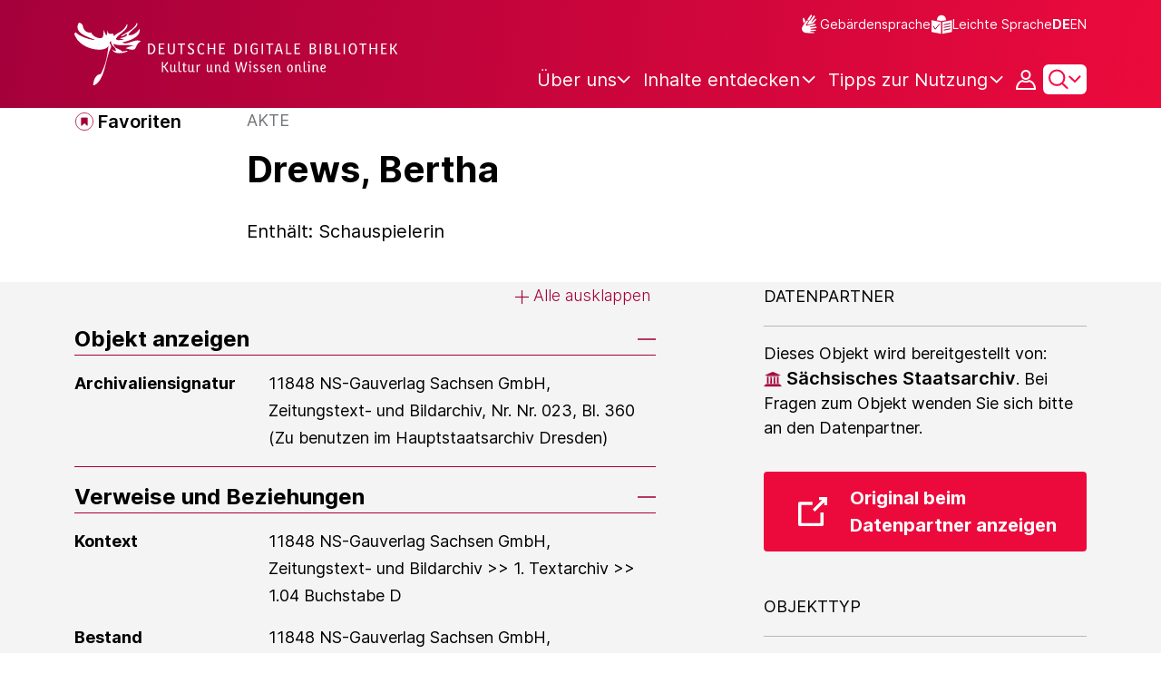

--- FILE ---
content_type: text/html;charset=UTF-8
request_url: https://www.deutsche-digitale-bibliothek.de/item/OJET7MLKUMDPQMPCBLPXHUMOU6GLT4GT
body_size: 14771
content:





<!DOCTYPE html>
<html lang="de">
<head>
    <title>Drews, Bertha - Deutsche Digitale Bibliothek</title>
    <meta charset="utf-8"/>
    
        <meta name="viewport" content="width=device-width, initial-scale=1"/>
    
    <meta name="mobile-web-app-capable" content="yes"/>
    <meta name="apple-mobile-web-app-status-bar-style" content="default"/>
    <meta name="referrer" content="strict-origin-when-cross-origin"/>

    <link rel="search" title="Deutsche Digitale Bibliothek"
          href="/opensearch_de.osdx"
          type="application/opensearchdescription+xml"/>

    

    <script type="text/javascript" src="/assets/i18n/de/messages-5c88dca3e54385a31546dbb8eb51e59c.js" ></script>

    <script type="text/javascript" src="/assets/vendor/bootstrap-5.3.6/bootstrap.bundle.min-72ebbd786afa713b64f2a5958515f0d3.js" ></script>
    <link rel="stylesheet" href="/assets/vendor/bootstrap-5.3.6/bootstrap.min-2115a3b579b5003c4731570952d0ade9.css" />
    <link rel="stylesheet" href="/assets/main-ddb-1edab04df476290509f3af52320b8422.css" />

    <link rel="icon" sizes="any" href="/assets/favicon/ddb/ddb-favicon-c3882c4d4560ae7c63b60e941c3e6bd4.ico"/>
    <link rel="icon" type="image/svg+xml" href="/assets/favicon/ddb/ddb-favicon-ea43cf3fd0311f5eeda3dbca300356c3.svg"/>
    <link rel="apple-touch-icon" href="/assets/favicon/ddb/ddb-apple-touch-icon-8895b46c7fe49c543ea0e764928768db.png"/>
    <link rel="manifest" href="/assets/favicon/ddb/ddb-d254564d657c982fa1978eff61ed2e5b.webmanifest"/>
    
    
    
    <link rel="canonical"
          href="https://www.deutsche-digitale-bibliothek.de/item/OJET7MLKUMDPQMPCBLPXHUMOU6GLT4GT"/>
    <meta name="page" content="item" data-providerId="http://www.deutsche-digitale-bibliothek.de/organization/UG6LMRBTZUJVW6YRDFGWG6CS2TMNUOK7" data-sector="http://ddb.vocnet.org/sparte/sparte001" data-mediaType="http://ddb.vocnet.org/medientyp/mt007"/>
    <meta name="layout" content="main"/>

    
    <meta property="og:title" content="Drews, Bertha"/>
    <meta property="og:type" content="website"/>
    <meta property="og:url" content="https://www.deutsche-digitale-bibliothek.de/item/OJET7MLKUMDPQMPCBLPXHUMOU6GLT4GT"/>
    <meta property="og:site_name" content="Deutsche Digitale Bibliothek"/>
    <meta property="og:locale" content="de_DE"/>
    <meta property="og:image" content=""/>
    <meta property="og:image:width" content=""/>
    <meta property="og:image:height" content=""/>
    


    
    <!-- Matomo -->
<script>

    function getPageName() {
        return document.querySelector("meta[name=page]").getAttribute("content");
    }

    function getCookie(name) {
        const cookies = document.cookie.split("; ");
        for (const cookie of cookies) {
            const i = cookie.indexOf("=");
            if (i === -1) continue; // skip malformed cookies
            const k = cookie.slice(0, i);
            const v = cookie.slice(i + 1);
            if (k === name) {
                return v;
            }
        }
        return null;
    }

    // Matomo _paq variable
    var _paq = window._paq = window._paq || [];

    const isFullTrackingEnabled = getCookie("cb_cookie_notice");
    if (isFullTrackingEnabled === null) {
        // -------- Phase 1: Before Consent decision (minimal tracking, GDPR compliance) --------
        _paq.push(['requireCookieConsent']);
        _paq.push(['disableBrowserFeatureDetection']); // disables plugins, screen size, etc.
    }

    //---------------- Page specific search analysis ---------------
    var isObjectSearchResultPage = getPageName() === "results";
    var isPersonSearchResultPage = getPageName() === "searchperson";
    var isOrganizationSearchResultPage = getPageName() === "searchinstitution";
    var isArticleSearchResultPage = getPageName() === "searcharticle";
    var isNewspaperSearchResultPage = getPageName() === "newspaper/search";
    var isSearchResultPage = isObjectSearchResultPage || isPersonSearchResultPage || isOrganizationSearchResultPage || isArticleSearchResultPage || isNewspaperSearchResultPage;

    var isItemDetailPage = getPageName() === "item";
    var isNewspaperItemDetailPage = getPageName() === "newspaper/item";

    // Track not Special pages. Those are handled separately in matomoManager.js
    if(!isNewspaperItemDetailPage && !isItemDetailPage && !isSearchResultPage) {
        _paq.push(["trackPageView"]);
    }

    _paq.push(['setDomains', ["viewer.deutsche-digitale-bibliothek.de"]]);
    _paq.push(["setCustomVariable", 1, "js", "on", "visit"]);
    _paq.push(["setExcludedQueryParams", ["by","callback","category","clearFilter","clustered","entityid","facet","facets","facetValues","filterValues","firstHit","hit","id","issuepage","isThumbnailFiltered","keepFilters","lastHit","last_update","minDocs","normdata","offset","onlyWithData","order","query","rows","sort","ALPHA_ASC","ALPHA_DESC","sort_field","random","RELEVANCE","time_asc","time_desc","variantId","viewType","grid","list","thumbnail-filter","search_count","hitNumber","lang","reqType","_","random_seed","randomSeed","randomseed","its_url_id","digitalisat","fbclid"]]);
    _paq.push(["enableLinkTracking"]);
    (function () {
        var u = (("https:" == document.location.protocol) ? "https" : "http") + "://report.deutsche-digitale-bibliothek.de/";
        _paq.push(["setTrackerUrl", u + "matomo.php"]);
        _paq.push(["setSiteId", "3"]);
        var d = document, g = d.createElement("script"), s = d.getElementsByTagName("script")[0];
        g.type = "text/javascript";
        g.async = true;
        g.src = (("https:" == document.location.protocol) ? "https" : "http") + "://report.deutsche-digitale-bibliothek.de/matomo.js";
        s.parentNode.insertBefore(g, s);
    })();
</script>
<noscript><p><img referrerpolicy="no-referrer-when-downgrade" src="https://report.deutsche-digitale-bibliothek.de/matomo.php?idsite=3&amp;rec=1" style="border:0;" alt="" /></p></noscript>
<!-- End Matomo Code -->
</head>



<div id="viewport-info">
    <div class="d-block d-sm-none d-md-none d-lg-none d-xl-none" data-size="xs"></div>
    <div class="d-none d-sm-block d-md-none d-lg-none d-xl-none" data-size="sm"></div>
    <div class="d-none d-sm-none d-md-block d-lg-none d-xl-none" data-size="md"></div>
    <div class="d-none d-sm-none d-md-none d-lg-block d-xl-none" data-size="lg"></div>
    <div class="d-none d-sm-none d-md-none d-lg-none d-xl-block" data-size="xl"></div>
</div>


<body class="theme-ddb item ">

    
        
<div class="cookie-notice" id="cookie-notice2">
    <div class="cookie-wrapper">
        <p>Auf unserer Webseite werden neben den technisch erforderlichen Cookies noch Cookies zur statistischen Auswertung gesetzt. Sie können die Website auch ohne diese Cookies nutzen. Durch Klicken auf „Ich stimme zu“ erklären Sie sich einverstanden, dass wir Cookies zu Analyse-Zwecken setzen. In unserer <a href="/content/datenschutzerklaerung#cookies">Datenschutzerklärung</a> finden Sie weitere Informationen. Dort können Sie Ihre Cookie-Einstellungen jederzeit ändern.</p>
        <button id="cookie-accept" class="btn btn-primary cookie-btn"
                aria-controls="cookie-accept">Ich stimme zu</button>
        <button id="cookie-refuse" class="btn btn-secondary cookie-btn"
                aria-controls="cookie-refuse">Ich lehne ab</button>
    </div>
</div>

        



<a class="visually-hidden-focusable skip-link" href="#main-container">
    Direkt zum Inhalt
</a>

<header class="header">
    <div class="container header-container">
    
        <a href="/" title="Startseite">
            <picture>
                <source srcset="/assets/ddb-logo-lg-09861113a626a68e170a03d1cba40d51.svg" media="(min-width: 768px)"/>
                <img class="logo" src="/assets/ddb-logo-sm-ad9b53faf32d6d976dc03c7dd8a17ca6.svg"
                     alt="Logo: Deutsche Digitale Bibliothek"/>
            </picture>
        </a>

        <div class="header-controls">
            <div class="top-row">
                

<ul class="header-icons-container">
    <li>
        <a href="/content/gebaerdensprache" class="link-header-top sign-language-icon">
            Gebärdensprache
        </a>
    </li>
    <li>
        <a href="/content/leichte-sprache" class="link-header-top header-icon">
            Leichte Sprache
        </a>
    </li>
</ul>
                

<div class="language-switch">
    
    
    
    
        <a href="/item/OJET7MLKUMDPQMPCBLPXHUMOU6GLT4GT?lang=en" class="link-language" aria-label="Die Sprache der Webseite zu Englisch wechseln">
            <span class="active german">DE</span>
        </a>
        <a href="/item/OJET7MLKUMDPQMPCBLPXHUMOU6GLT4GT?lang=en" class="link-language" aria-label="Die Sprache der Webseite zu Englisch wechseln">
            <span class="">EN</span>
        </a>
    
</div>

            </div>

            <div class="bottom-row">
                
                <nav class="main-nav">
                    <ul>
                        




    

    <li class="level-1 ">
        


  <button class="open-btn header-dropdown-item-content" type="button"
          data-tippy-dropdown-template-id="ddb-main-f589d58b-2904-4020-8ebb-f232688bd761" data-tippy-placement="bottom">
    <span class="bold-shift" data-text="Über uns">Über uns</span>
  </button>

        
            <div id="ddb-main-f589d58b-2904-4020-8ebb-f232688bd761" style="display: none">
                <div class="header-dropdown">
                    <ul>
                        
                            
                            <li class="level-2 header-dropdown-item ">
                                


  <a class="header-dropdown-item-content" href="/content/wer-wir-sind">
    Wer wir sind
  </a>

                                
                            </li>
                        
                            
                            <li class="level-2 header-dropdown-item ">
                                


  <a class="header-dropdown-item-content" href="/content/wie-wir-organisiert-sind">
    Wie wir organisiert sind
  </a>

                                
                            </li>
                        
                            
                            <li class="level-2 header-dropdown-item ">
                                


  <a class="header-dropdown-item-content" href="/about-us/institutions">
    Beteiligte Kultureinrichtungen
  </a>

                                
                            </li>
                        
                    </ul>
                </div>
            </div>
        
    </li>

    

    <li class="level-1 ">
        


  <button class="open-btn header-dropdown-item-content" type="button"
          data-tippy-dropdown-template-id="ddb-main-1e652d51-ab0c-44ba-bac6-a94ade82d3f5" data-tippy-placement="bottom">
    <span class="bold-shift" data-text="Inhalte entdecken">Inhalte entdecken</span>
  </button>

        
            <div id="ddb-main-1e652d51-ab0c-44ba-bac6-a94ade82d3f5" style="display: none">
                <div class="header-dropdown">
                    <ul>
                        
                            
                            <li class="level-2 header-dropdown-item ">
                                


  <a class="header-dropdown-item-content" href="/content/dossiers">
    Dossiers
  </a>

                                
                            </li>
                        
                            
                            <li class="level-2 header-dropdown-item ">
                                


  <a class="header-dropdown-item-content" href="/content/virtuelle-ausstellungen">
    Virtuelle Ausstellungen
  </a>

                                
                            </li>
                        
                            
                            <li class="level-2 header-dropdown-item ">
                                


  <a class="header-dropdown-item-content" href="/content/lernen-und-entdecken-bildungsangebote-der-deutschen-digitalen-bibliothek">
    Bildungsangebote
  </a>

                                
                            </li>
                        
                            
                            <li class="level-2 header-dropdown-item ">
                                


  <a class="header-dropdown-item-content" href="/content/blog">
    Blog
  </a>

                                
                            </li>
                        
                            
                            <li class="level-2 header-dropdown-item ">
                                


  <a class="header-dropdown-item-content" href="/content/galleries">
    Bildergalerien
  </a>

                                
                            </li>
                        
                            
                            <li class="level-2 header-dropdown-item ">
                                


  <a class="header-dropdown-item-content" href="/content/kalenderblatt">
    Kalenderblatt
  </a>

                                
                            </li>
                        
                    </ul>
                </div>
            </div>
        
    </li>

    

    <li class="level-1 ">
        


  <button class="open-btn header-dropdown-item-content" type="button"
          data-tippy-dropdown-template-id="ddb-main-6ab0a0b2-965b-46a2-95ca-f7cc9547ab10" data-tippy-placement="bottom">
    <span class="bold-shift" data-text="Tipps zur Nutzung">Tipps zur Nutzung</span>
  </button>

        
            <div id="ddb-main-6ab0a0b2-965b-46a2-95ca-f7cc9547ab10" style="display: none">
                <div class="header-dropdown">
                    <ul>
                        
                            
                            <li class="level-2 header-dropdown-item ">
                                


  <a class="header-dropdown-item-content" href="/content/wie-suche-ich-im-portal">
    Wie suche ich im Portal
  </a>

                                
                            </li>
                        
                            
                            <li class="level-2 header-dropdown-item ">
                                


  <a class="header-dropdown-item-content" href="/content/suchergebnisse-verwenden">
    Suchergebnisse verwenden
  </a>

                                
                            </li>
                        
                            
                            <li class="level-2 header-dropdown-item ">
                                


  <a class="header-dropdown-item-content" href="/content/sensible-und-diskriminierende-inhalte-der-deutschen-digitalen-bibliothek">
    Sensible Inhalte
  </a>

                                
                            </li>
                        
                    </ul>
                </div>
            </div>
        
    </li>

                    </ul>
                </nav>

                
                <div class="person-icon">
                    
                    
                        <button class="user logged-out"
                                type="button"
                                data-bs-toggle="modal"
                                data-bs-target="#loginModal"
                                aria-label="Anmelden">
                        </button>
                    
                </div>

                
                <button class="search-icon-wrapper chevron-icon" id="header-search-icon" type="button"
                        data-bs-toggle="collapse"
                        data-bs-target="#searchModuleCollapse"
                        aria-expanded="false" aria-controls="searchModuleCollapse">
                    <span class="icon-search"></span>
                </button>

            
                <a href="/item/findById" id="menuIcon" class="menu" role="button" aria-label="Seitenmenü öffnen" data-bs-toggle="offcanvas" data-bs-target="#sideBar" aria-controls="sideBar" aria-expanded="false">
                    <span class="visually-hidden">Seitenmenü öffnen</span>
                </a>
            </div>
        </div>
    </div>
    
<section class="search-section collapse "
         id="searchModuleCollapse" aria-labelledby="search-section-title">
    <div class="search-section-wrapper container">
        <h2 class="h2-ddb search-section-title" id="search-section-title">
            Deutschlands Kulturerbe digital
        </h2>

        <div class="search-section-form">
            












    






    
    
    


<form action="/searchresults" method="get" role="search" id="form-search" >
    <ul class="navigation-group standard-search">
        <li>
            <button type="button"
                    class="navigation-item js-hide-person-info js-hide-organization-info js-hide-article-info active"
                    id="modal-search-objects"
                    data-url="/searchresults"
                    data-autocomplete-target="/apis/autocomplete"
                    data-placeholder="Suche in mehr als 64 Millionen Objekten"
                    data-text="Objekte"
                    data-value=""
                    aria-selected="true">
                Objekte
            </button>
        </li>
        <li>
            <button type="button"
                    class="navigation-item js-hide-info js-hide-organization-info js-hide-article-info "
                    id="modal-search-persons"
                    data-url="/search/person"
                    data-autocomplete-target="/apis/personAutocomplete"
                    data-placeholder="Suchbegriff eingeben"
                    data-text="Personen"
                    data-value=""
                    aria-selected="false">
                Personen
            </button>

        </li>
        <li>
            <button type="button"
                    class="navigation-item js-hide-info js-hide-person-info js-hide-article-info "
                    id="modal-search-institutions"
                    data-url="/search/organization"
                    data-autocomplete-target="/apis/institutionAutocomplete"
                    data-placeholder="Suchbegriff eingeben"
                    data-text="Organisationen"
                    data-value=""
                    aria-selected="false">
                Organisationen
            </button>
        </li>
        <li>
            <button type="button"
                    class="navigation-item js-hide-info js-hide-person-info js-hide-organization-info "
                    id="modal-search-articles"
                    data-url="/search/content"
                    data-autocomplete-target="/apis/articleAutocomplete"
                    data-placeholder="Suchbegriff eingeben"
                    data-text="Themen"
                    data-value=""
                    aria-selected="false">
                Themen
            </button>
        </li>
    </ul>

    <div class="search-bar-grid
    
    hide-person-info
    hide-organization-info
    hide-article-info">
        <div class="search-bar-extended"></div>
        <input type="search" class="query" name="query" id="search-input"
               aria-label="Suche"
               autocomplete="off"
               placeholder="Suche in mehr als 26 Millionen Objekten"
               value=""/>

        <button type="button" class="clear" aria-label="Eingabefeld löschen"
                data-target-id="search-input" style="display: none;"></button>

        <div class="thumbnail-filter-container">
            <div class="thumbnail-filter-tabs">
                <input type="radio" id="thumbnail-filter-off" name="isThumbnailFiltered"
                       value="false" 
                       data-placeholder="Suche in mehr als 64 Millionen Objekten">
                <label for="thumbnail-filter-off">Alle Objekte</label>
                <input type="radio" id="thumbnail-filter-on" name="isThumbnailFiltered"
                       value="true" checked=checked
                       data-placeholder="Suche in mehr als 26 Millionen Objekten">
                <label for="thumbnail-filter-on">Digitalisierte Objekte</label>
            </div>
        </div>

        <button id="search-submit" type="submit" aria-label="Suche"></button>
    </div>
</form>


        </div>
    </div>
</section>

    
    

<div class="offcanvas offcanvas-end sidebar" tabindex="-1" id="sideBar" data-bs-keyboard="false"
     data-bs-backdrop="false">
    <div class="offcanvas-header">
        <div class="sidebar-header">
            

<div class="language-switch">
    
    
    
    
        <a href="/item/OJET7MLKUMDPQMPCBLPXHUMOU6GLT4GT?lang=en" class="link-language" aria-label="Die Sprache der Webseite zu Englisch wechseln">
            <span class="active german">DE</span>
        </a>
        <a href="/item/OJET7MLKUMDPQMPCBLPXHUMOU6GLT4GT?lang=en" class="link-language" aria-label="Die Sprache der Webseite zu Englisch wechseln">
            <span class="">EN</span>
        </a>
    
</div>

            <button type="button" class="close-button" data-bs-dismiss="offcanvas" aria-label="Seitenmenü schließen">
            </button>
        </div>
        

<ul class="header-icons-container">
    <li>
        <a href="/content/gebaerdensprache" class="link-header-top sign-language-icon">
            Gebärdensprache
        </a>
    </li>
    <li>
        <a href="/content/leichte-sprache" class="link-header-top header-icon">
            Leichte Sprache
        </a>
    </li>
</ul>
    </div>

    <div class="offcanvas-body">
        <ul class="nav flex-column accordion" id="sideBarPanels">
            




  

  <li class="level-1 ">
    


  <div class="accordion-header" id="heading-f589d58b-2904-4020-8ebb-f232688bd761">
    <button class="open-btn collapsed"
            type="button"
            data-bs-toggle="collapse"
            data-bs-target="#ddb-f589d58b-2904-4020-8ebb-f232688bd761"
            aria-expanded="false"
            aria-controls="ddb-f589d58b-2904-4020-8ebb-f232688bd761">
      Über uns
    </button>
  </div>

    
      <div class="collapse accordion-collapse" aria-labelledby="heading-f589d58b-2904-4020-8ebb-f232688bd761" id="ddb-f589d58b-2904-4020-8ebb-f232688bd761">
        <ul>
          
            
            <li class="level-2 ">
              


  <a href="/content/wer-wir-sind">
    Wer wir sind
  </a>

              
            </li>
          
            
            <li class="level-2 ">
              


  <a href="/content/wie-wir-organisiert-sind">
    Wie wir organisiert sind
  </a>

              
            </li>
          
            
            <li class="level-2 ">
              


  <a href="/about-us/institutions">
    Beteiligte Kultureinrichtungen
  </a>

              
            </li>
          
        </ul>
      </div>
    
  </li>

  

  <li class="level-1 ">
    


  <div class="accordion-header" id="heading-1e652d51-ab0c-44ba-bac6-a94ade82d3f5">
    <button class="open-btn collapsed"
            type="button"
            data-bs-toggle="collapse"
            data-bs-target="#ddb-1e652d51-ab0c-44ba-bac6-a94ade82d3f5"
            aria-expanded="false"
            aria-controls="ddb-1e652d51-ab0c-44ba-bac6-a94ade82d3f5">
      Inhalte entdecken
    </button>
  </div>

    
      <div class="collapse accordion-collapse" aria-labelledby="heading-1e652d51-ab0c-44ba-bac6-a94ade82d3f5" id="ddb-1e652d51-ab0c-44ba-bac6-a94ade82d3f5">
        <ul>
          
            
            <li class="level-2 ">
              


  <a href="/content/dossiers">
    Dossiers
  </a>

              
            </li>
          
            
            <li class="level-2 ">
              


  <a href="/content/virtuelle-ausstellungen">
    Virtuelle Ausstellungen
  </a>

              
            </li>
          
            
            <li class="level-2 ">
              


  <a href="/content/lernen-und-entdecken-bildungsangebote-der-deutschen-digitalen-bibliothek">
    Bildungsangebote
  </a>

              
            </li>
          
            
            <li class="level-2 ">
              


  <a href="/content/blog">
    Blog
  </a>

              
            </li>
          
            
            <li class="level-2 ">
              


  <a href="/content/galleries">
    Bildergalerien
  </a>

              
            </li>
          
            
            <li class="level-2 ">
              


  <a href="/content/kalenderblatt">
    Kalenderblatt
  </a>

              
            </li>
          
        </ul>
      </div>
    
  </li>

  

  <li class="level-1 ">
    


  <div class="accordion-header" id="heading-6ab0a0b2-965b-46a2-95ca-f7cc9547ab10">
    <button class="open-btn collapsed"
            type="button"
            data-bs-toggle="collapse"
            data-bs-target="#ddb-6ab0a0b2-965b-46a2-95ca-f7cc9547ab10"
            aria-expanded="false"
            aria-controls="ddb-6ab0a0b2-965b-46a2-95ca-f7cc9547ab10">
      Tipps zur Nutzung
    </button>
  </div>

    
      <div class="collapse accordion-collapse" aria-labelledby="heading-6ab0a0b2-965b-46a2-95ca-f7cc9547ab10" id="ddb-6ab0a0b2-965b-46a2-95ca-f7cc9547ab10">
        <ul>
          
            
            <li class="level-2 ">
              


  <a href="/content/wie-suche-ich-im-portal">
    Wie suche ich im Portal
  </a>

              
            </li>
          
            
            <li class="level-2 ">
              


  <a href="/content/suchergebnisse-verwenden">
    Suchergebnisse verwenden
  </a>

              
            </li>
          
            
            <li class="level-2 ">
              


  <a href="/content/sensible-und-diskriminierende-inhalte-der-deutschen-digitalen-bibliothek">
    Sensible Inhalte
  </a>

              
            </li>
          
        </ul>
      </div>
    
  </li>

        </ul>
    </div>
</div>

</header>


    


<div id="main-container" class="container-fluid" role="main">
    

<div class="item-page">
    

    

<div class="container item-header">
    <div class="row">
        <div class="col-xl-2 item-controls-description">
            




    <button class="favorites-button ddb-link add-to-favorites"
            data-bs-toggle="modal"
            data-bs-target="#loginModal"
            aria-label="Zu Favoriten hinzufügen"
            data-tippy-content="Zu Favoriten hinzufügen">
        Favoriten
    </button>




<!-- Confirmation copy modal -->
<div class="modal fade" id="addToFavoritesModal" tabindex="-1" role="dialog"
     aria-labelledby="addToFavoritesModal" aria-hidden="true">
    <div class="modal-dialog modal-dialog-centered" role="document">
        <div class="modal-content">
            <div class="modal-header">
                <div class="modal-title h5-ddb">Das Objekt wurde Ihren Favoriten hinzugefügt.</div>
            </div>

            <div class="modal-body">
                
                <div class="big-text add-to-favorites-description">
                    
                        <input type="hidden" id="default-folder-id" name="default-folder-id" value="">
                        Sie haben bisher noch keine Favoritenlisten erstellt.
                    
                </div>
            </div>

            <div class="modal-footer">
                <input type="hidden" id="item-id" required="required" value=""/>
                <input type="hidden" id="object-type" required="required" value=""/>
                <button type="button" class="btn btn-secondary" data-bs-dismiss="modal">
                    Schließen
                </button>
                
            </div>
        </div>
    </div>
</div>

        </div>

        <div class="col-xl-10 item-title-description">
            <p class="item-object-type">
                Akte
            </p>

            <h1 class="item-title h1-ddb" id="item-title">
                Drews, Bertha
            </h1>

            <div class="show-more-container">
                <button type="button" id="show-more-title" class="ddb-link action expand-all hide"
                        data-related-button-id="show-less-title"
                        data-truncate-target="item-title"
                        aria-expanded="false">Mehr anzeigen</button>
                <button type="button" id="show-less-title" class="ddb-link action collapse-all hide"
                        data-related-button-id="show-more-title"
                        data-show-target="item-title"
                        aria-expanded="true">Weniger anzeigen</button>
            </div>

            <div class="item-detail goto-link off">
                <a href="#item-detail" class="ddb-link jump-mark">
                    zu Verbundenen Objekten
                </a>
            </div>

            



    <p class="item-subtitle-description" id="item-description">
        Enthält: Schauspielerin
    </p>

    <div class="show-more-container">
        <button type="button" id="show-more-item-description" class="ddb-link action expand-all hide" data-related-button-id="show-less-item-description"
                data-truncate-target="item-description" aria-expanded="false">Mehr anzeigen</button>
        <button type="button" id="show-less-item-description" class="ddb-link action collapse-all hide" data-related-button-id="show-more-item-description"
                data-show-target="item-description" aria-expanded="true">Weniger anzeigen</button>
    </div>

        </div>
    </div>
</div>
    
    <div class="item-detail item-content item-wrapper">
        <div class="container">
            <div class="row">
                <div class="col-12 col-xl-7 item-description accordions">
                    

<div class="accordion accordion-flush accordion-container">
    <div class="d-flex justify-content-end">
        <div class="expandAll">
            <button type="button" class="ddb-link action expand-all"
                    aria-expanded="false">Alle ausklappen
            </button>
        </div>

        <div class="collapseAll hide">
            <button type="button" class="ddb-link action collapse-all"
                    aria-expanded="true">Alle einklappen
            </button>
        </div>
    </div>
    
        

<div class="accordion-item accordion-holder">
    <h2 class="accordion-header accordion-header-holder" id="accordion-1">
        <button class="accordion-button accordion-button-holder"
                type="button"
                data-bs-toggle="collapse"
                data-bs-target="#collapse-1"
                aria-expanded="true"
                aria-controls="collapse-1">
            Objekt anzeigen
        </button>
    </h2>

    <div id="collapse-1" class="accordion-collapse collapse show accordion-collapse-holder">
        <div class="accordion-body accordion-text-holder">
            


    
        <dl class="accordion-text-wrapper" data-id="flex_arch_004">
            <dt class="accordion-key-wrapper col-md-4">Archivaliensignatur</dt>
            <dd class="col-md-8">
                <div class="accordion-wrapper-item" id="accordion-wrapper-item-1-0">
                    
                        <span>11848 NS-Gauverlag Sachsen GmbH, Zeitungstext- und Bildarchiv, Nr. Nr. 023, Bl. 360 (Zu benutzen im Hauptstaatsarchiv Dresden)</span>
                        <br/>
                    
                </div>
                <button type="button" id="show-more-text-1-0" class="ddb-link action expand-all hide"
                        data-truncate-target="accordion-wrapper-item-1-0"
                        aria-controls="accordion-wrapper-item-1-0"
                        aria-expanded="false">Mehr anzeigen</button>
                <button type="button" id="show-less-text-1-0" class="ddb-link action collapse-all hide"
                        data-show-target="accordion-wrapper-item-1-0"
                        aria-controls="accordion-wrapper-item-1-0"
                        aria-expanded="true">Weniger anzeigen</button>
            </dd>
        </dl>
    







        </div>
    </div>
</div>
    
    
        

<div class="accordion-item accordion-holder">
    <h2 class="accordion-header accordion-header-holder" id="accordion-2">
        <button class="accordion-button accordion-button-holder"
                type="button"
                data-bs-toggle="collapse"
                data-bs-target="#collapse-2"
                aria-expanded="true"
                aria-controls="collapse-2">
            Verweise und Beziehungen
        </button>
    </h2>

    <div id="collapse-2" class="accordion-collapse collapse show accordion-collapse-holder">
        <div class="accordion-body accordion-text-holder">
            



    
        <dl class="accordion-text-wrapper" data-id="flex_arch_029">
            <dt class="accordion-key-wrapper col-md-4">Kontext</dt>
            <dd class="col-md-8">
                <div class="accordion-wrapper-item" id="accordion-wrapper-item-2-0">
                    
                        <span>11848 NS-Gauverlag Sachsen GmbH, Zeitungstext- und Bildarchiv >> 1. Textarchiv >> 1.04 Buchstabe D</span>
                        <br/>
                    
                </div>
                <button type="button" id="show-more-text-2-0" class="ddb-link action expand-all hide"
                        data-truncate-target="accordion-wrapper-item-2-0"
                        aria-controls="accordion-wrapper-item-2-0"
                        aria-expanded="false">Mehr anzeigen</button>
                <button type="button" id="show-less-text-2-0" class="ddb-link action collapse-all hide"
                        data-show-target="accordion-wrapper-item-2-0"
                        aria-controls="accordion-wrapper-item-2-0"
                        aria-expanded="true">Weniger anzeigen</button>
            </dd>
        </dl>
    
        <dl class="accordion-text-wrapper" data-id="flex_arch_001">
            <dt class="accordion-key-wrapper col-md-4">Bestand</dt>
            <dd class="col-md-8">
                <div class="accordion-wrapper-item" id="accordion-wrapper-item-2-1">
                    
                        <span>11848 NS-Gauverlag Sachsen GmbH, Zeitungstext- und Bildarchiv</span>
                        <br/>
                    
                </div>
                <button type="button" id="show-more-text-2-1" class="ddb-link action expand-all hide"
                        data-truncate-target="accordion-wrapper-item-2-1"
                        aria-controls="accordion-wrapper-item-2-1"
                        aria-expanded="false">Mehr anzeigen</button>
                <button type="button" id="show-less-text-2-1" class="ddb-link action collapse-all hide"
                        data-show-target="accordion-wrapper-item-2-1"
                        aria-controls="accordion-wrapper-item-2-1"
                        aria-expanded="true">Weniger anzeigen</button>
            </dd>
        </dl>
    






        </div>
    </div>
</div>
    
    
    
        

<div class="accordion-item accordion-holder">
    <h2 class="accordion-header accordion-header-holder" id="accordion-4">
        <button class="accordion-button accordion-button-holder"
                type="button"
                data-bs-toggle="collapse"
                data-bs-target="#collapse-4"
                aria-expanded="true"
                aria-controls="collapse-4">
            Beteiligte, Orts- und Zeitangaben
        </button>
    </h2>

    <div id="collapse-4" class="accordion-collapse collapse show accordion-collapse-holder">
        <div class="accordion-body accordion-text-holder">
            





    
        <dl class="accordion-text-wrapper" data-id="flex_arch_008">
            <dt class="accordion-key-wrapper col-md-4   ">
                <span class="">Laufzeit</span>
            </dt>

            <dd class="col-md-8  ">
                <div class="accordion-wrapper-item" id="accordion-wrapper-item-4-0">
                    
                        



  
    <span class="flex_arch_008">ohne Datum</span>
  

                        <br/>
                    
                </div>
                <button type="button" id="show-more-text-4-0" class="ddb-link action expand-all hide"
                        data-truncate-target="accordion-wrapper-item-4-0"
                        aria-controls="accordion-wrapper-item-4-0"
                        aria-expanded="false">Mehr anzeigen</button>
                <button type="button" id="show-less-text-4-0" class="ddb-link action collapse-all hide"
                        data-show-target="accordion-wrapper-item-4-0"
                        aria-controls="accordion-wrapper-item-4-0"
                        aria-expanded="true">Weniger anzeigen</button>
            </dd>
        </dl>
    




        </div>
    </div>
</div>
    
    
        

<div class="accordion-item accordion-holder">
    <h2 class="accordion-header accordion-header-holder" id="accordion-5">
        <button class="accordion-button accordion-button-holder"
                type="button"
                data-bs-toggle="collapse"
                data-bs-target="#collapse-5"
                aria-expanded="true"
                aria-controls="collapse-5">
            Weitere Informationen
        </button>
    </h2>

    <div id="collapse-5" class="accordion-collapse collapse show accordion-collapse-holder">
        <div class="accordion-body accordion-text-holder">
            






    


    <dl class="accordion-text-wrapper">
        <dt class="accordion-key-wrapper col-12 col-md-4">Weitere Objektseiten</dt>
        <dd class="col-12 col-md-8">
            
                <div class="accordion-wrapper-item">
                    <a href="https://www.archivportal-d.de/item/OJET7MLKUMDPQMPCBLPXHUMOU6GLT4GT" class="underlined">Objekt im "Archivportal-D" anzeigen</a>
                </div>
            
            
            
        </dd>
    </dl>

    
        <dl class="accordion-text-wrapper" data-id="&lt;cortex:ingest-date&gt;">
            <dt class="accordion-key-wrapper col-md-4">Letzte Aktualisierung</dt>
            <dd class="col-md-8">
                
                    
                        <span>10.12.2025, 15:32 MEZ</span>
                        <span class="icon-info" tabindex="0"
                              data-tippy-content="Das Datum „Letzte Aktualisierung” gibt an, wann Daten zu einem Objekt das letzte Mal in die Deutsche Digitale Bibliothek eingespielt wurden, z.B. im Rahmen eines Daten-Updates.">
                        </span>
                    
                
            </dd>
        </dl>
    



        </div>
    </div>
</div>
    
</div>
                </div>

                <div class="col-12 col-xl-4 offset-xl-1 item-description core-data-col">
                    

<div class="item-core-data-detail">
    <div class="institution">
        <h2 class="label-core-data">Datenpartner</h2>
        <hr aria-hidden="true"/>

        <div class="institution-title">
            <span>Dieses Objekt wird bereitgestellt von:</span><br>
            <a href="/organization/UG6LMRBTZUJVW6YRDFGWG6CS2TMNUOK7" class="ddb-link organization">Sächsisches Staatsarchiv</a>.
            <span>Bei Fragen zum Objekt wenden Sie sich bitte an den Datenpartner.</span>
        </div>

        
        
            <div class="institution-link-container">
                <a class="institution-link piwik_link_top" href="http://www.archiv.sachsen.de/archiv/bestand.jsp?guid=18e2b784-43f2-4252-8478-ed401ac9fc40" target="_blank" rel="noopener"><span
                        class="institution-link-text">
                    Original beim Datenpartner anzeigen
                </span></a>
            </div>
        
    </div>
</div>

                    


    <div class="item-core-data-detail">
        <h2 class="label-core-data ddb-teaser-text">Objekttyp
        </h2>
        <hr  aria-hidden="true" />
        <ul class="list-unstyled">
            
                <li class="label-core-value">Akten</li>
            
        </ul>
    </div>

                    



                    


    <div class="item-core-data-detail">
        <h2 class="label-core-data">Entstanden</h2>
        <hr  aria-hidden="true" />
        <ul class="core-value list-unstyled" id="core-dates">
            
                <li class="label-core-value">ohne Datum</li>
            
        </ul>
        <button type="button" id="show-more-core-dates" class="ddb-link action expand-all hide"
                data-related-button-id="show-less-core-dates"
                data-truncate-target="core-dates"
                aria-expanded="false">Mehr anzeigen</button>
        <button type="button" id="show-less-core-dates" class="ddb-link action collapse-all hide"
                data-related-button-id="show-more-core-dates"
                data-show-target="core-dates"
                aria-expanded="true">Weniger anzeigen</button>
    </div>

                </div>
            </div>
        </div>
    </div>

    <div class="social-icons-section">
        


<p class="share-page-label">Seite teilen:</p>

<a href="/item/findById" id="facebook_share_page" class="social-media facebook" target="_blank"><span class="visually-hidden">Link auf diese Seite in Facebook teilen</span>
</a>
<a href="/item/findById" id="twitter_share_page" class="social-media twitter" target="_blank"><span class="visually-hidden">Link auf diese Seite in Twitter teilen</span>
</a>

<a href="/item/findById" id="linkedIn_share_page" class="social-media linkedIn" target="_blank"><span class="visually-hidden">Link auf diese Seite in Mastodon teilen</span>
</a>

<a href="/item/findById" id="mail_share_page" class="social-media mail" target="_blank"><span class="visually-hidden">Link auf diese Seite per Mail versenden</span>
</a>

<a href="http://www.deutsche-digitale-bibliothek.de/item/OJET7MLKUMDPQMPCBLPXHUMOU6GLT4GT" class="social-media link" href="#" data-bs-toggle="modal" data-bs-target="#copyLinkToPublicPageModal">
    <span class="visually-hidden">Link auf diese Seite kopieren</span>
</a>

<div>
    

<!-- Confirmation copy link to public page modal -->
<div class="modal fade" id="copyLinkToPublicPageModal" tabindex="-1" role="dialog"
     aria-labelledby="copyLinkToPublicPageModal" aria-hidden="true">
    <div class="modal-dialog modal-dialog-centered" role="document">
        <div class="modal-content">
            <div class="modal-header">
                <h2 class="modal-title h5-ddb">Link auf diese Seite</h2>
            </div>

            <div class="modal-body">
                
                    

<input type="text" readonly
       class="form-control-plaintext text-input "
       name="link-to-current-page"
       id="link-to-public-page"
       value=""
       
       aria-errormessage="feedback-link-to-public-page"
       aria-label=""
       placeholder=""
       
    >


                
                <div id="link-copied-message" class="hide" role="status">Der Link wurde in die Zwischenablage kopiert.</div>
            </div>

            <div class="modal-footer">
                <button type="button" id="copy-link-to-public-page-button" aria-label="CopyLink"
                        class="btn btn-primary">
                    Link kopieren
                </button>
                <button type="button" class="btn btn-secondary" data-bs-dismiss="modal">
                    Schließen
                </button>
            </div>
        </div>
    </div>
</div>
</div>

    </div>

    


    <div class="container similar-objects">
        





    


<div class="profile-favorite-header">
    
    <h2 class="h2-ddb">
        
            Ähnliche Objekte
            (12)
        
        
    </h2>


    
        <div class="d-flex align-items-end d-none d-lg-flex">
            <button class="icon-left-arrow-anchor carousel-navigation-button" role="button" data-bs-target="#similar-objects"
                    data-bs-slide="prev" aria-label="Zurück"></button>

            <button class="icon-right-arrow-anchor carousel-navigation-button" role="button" data-bs-target="#similar-objects"
                    data-bs-slide="next" aria-label="Weiter"></button>
        </div>
    


    
        <div class="d-flex align-items-end d-none d-md-flex d-lg-none">
            <button class="icon-left-arrow-anchor carousel-navigation-button" role="button"
                    data-bs-target="#similar-objects-md"
                    data-bs-slide="prev" aria-label="Zurück"></button>

            <button class="icon-right-arrow-anchor carousel-navigation-button" role="button"
                    data-bs-target="#similar-objects-md"
                    data-bs-slide="next" aria-label="Zurück"></button>
        </div>
    
</div>



    <div id="similar-objects" class="ddb-carousel carousel carousel-dark slide d-none d-lg-block pointer-event"
         data-bs-interval="false">
        <div class="carousel-inner">
            
                
                    <div class="carousel-item active ">
                        <div class="row">
                            

                            
                                
                            

                                
                                    
                                    
                                    

<div class="col similar-objects">
    <a href="/item/TGLQZTPEWTUVXMIGLFWWROLYHFWP7575">
        
            <div class="no-digitalisat">
                <img src="/assets/placeholder/searchResultMediaNoDigitisedMedia.png" alt="Drews Elisabeth Bertha 17.12.1927 Unterseen Schweiz"/>
            </div>
        
    </a>
    
        <p class="ddb-teaser-text ddb-carousel-item-label">Verzeichnungseinheit</p>
    

    <h3 class="h4-ddb ddb-carousel-item-title">Drews Elisabeth Bertha 17.12.1927 Unterseen Schweiz</h3>
</div>

                                
                                
                            

                            
                                
                            

                                
                                    
                                    
                                    

<div class="col similar-objects">
    <a href="/item/ST6JMHWIEZ23J5EL6YQYUVKIWXDR7SRK">
        
            <div class="no-digitalisat">
                <img src="/assets/placeholder/searchResultMediaNoDigitisedMedia.png" alt="Drews"/>
            </div>
        
    </a>
    
        <p class="ddb-teaser-text ddb-carousel-item-label">Akte</p>
    

    <h3 class="h4-ddb ddb-carousel-item-title">Drews</h3>
</div>

                                
                                
                            

                            
                                
                            

                                
                                    
                                    
                                    

<div class="col similar-objects">
    <a href="/item/XXSQVDQD6UQYUHF4FTPUU3WDLOSIGYAL">
        
            <div class="no-digitalisat">
                <img src="/assets/placeholder/searchResultMediaNoDigitisedMedia.png" alt="Drews"/>
            </div>
        
    </a>
    
        <p class="ddb-teaser-text ddb-carousel-item-label">Akte</p>
    

    <h3 class="h4-ddb ddb-carousel-item-title">Drews</h3>
</div>

                                
                                
                            

                            
                                
                            

                                
                                    
                                    
                                    

<div class="col similar-objects">
    <a href="/item/DLVHODGI56S2PVWLIUNNA62MEIKHCU7G">
        
            <div class="no-digitalisat">
                <img src="/assets/placeholder/searchResultMediaNoDigitisedMedia.png" alt="Drews"/>
            </div>
        
    </a>
    
        <p class="ddb-teaser-text ddb-carousel-item-label">Akte</p>
    

    <h3 class="h4-ddb ddb-carousel-item-title">Drews</h3>
</div>

                                
                                
                            
                            
                        </div>
                    </div>
                
            
                
            
                
            
                
            
                
                    <div class="carousel-item  ">
                        <div class="row">
                            

                            
                                
                            

                                
                                    
                                    
                                    

<div class="col similar-objects">
    <a href="/item/2MZE3KVHAVAOCI7BAPIHTLAYTUXIWDHG">
        
            <div class="no-digitalisat">
                <img src="/assets/placeholder/searchResultMediaNoDigitisedMedia.png" alt="Drews"/>
            </div>
        
    </a>
    
        <p class="ddb-teaser-text ddb-carousel-item-label">Akte</p>
    

    <h3 class="h4-ddb ddb-carousel-item-title">Drews</h3>
</div>

                                
                                
                            

                            
                                
                            

                                
                                    
                                    
                                    

<div class="col similar-objects">
    <a href="/item/N5L7JIMZYFUM3SIBFOCITYXOJMFVKMKX">
        
            <div class="no-digitalisat">
                <img src="/assets/placeholder/searchResultMediaNoDigitisedMedia.png" alt="Drews"/>
            </div>
        
    </a>
    
        <p class="ddb-teaser-text ddb-carousel-item-label">Akte</p>
    

    <h3 class="h4-ddb ddb-carousel-item-title">Drews</h3>
</div>

                                
                                
                            

                            
                                
                            

                                
                                    
                                    
                                    

<div class="col similar-objects">
    <a href="/item/SPMNCQCN45YBULR457UBFATEM5432FKQ">
        
            <div class="no-digitalisat">
                <img src="/assets/placeholder/searchResultMediaNoDigitisedMedia.png" alt="Drews"/>
            </div>
        
    </a>
    
        <p class="ddb-teaser-text ddb-carousel-item-label">Akte</p>
    

    <h3 class="h4-ddb ddb-carousel-item-title">Drews</h3>
</div>

                                
                                
                            

                            
                                
                            

                                
                                    
                                    
                                    

<div class="col similar-objects">
    <a href="/item/KC7KQ4TLDVRBTUFFBGGEWD6OHTAZVSTS">
        
            <div class="no-digitalisat">
                <img src="/assets/placeholder/searchResultMediaNoDigitisedMedia.png" alt="Drews, Franz"/>
            </div>
        
    </a>
    
        <p class="ddb-teaser-text ddb-carousel-item-label">Akte</p>
    

    <h3 class="h4-ddb ddb-carousel-item-title">Drews, Franz</h3>
</div>

                                
                                
                            
                            
                        </div>
                    </div>
                
            
                
            
                
            
                
            
                
                    <div class="carousel-item  ">
                        <div class="row">
                            

                            
                                
                            

                                
                                    
                                    
                                    

<div class="col similar-objects">
    <a href="/item/2IZL5EGIBIT2CEWCG7QRZGPTNEO5HYRT">
        
            <div class="no-digitalisat">
                <img src="/assets/placeholder/searchResultMediaNoDigitisedMedia.png" alt="Drews, Lothar"/>
            </div>
        
    </a>
    
        <p class="ddb-teaser-text ddb-carousel-item-label">Akte</p>
    

    <h3 class="h4-ddb ddb-carousel-item-title">Drews, Lothar</h3>
</div>

                                
                                
                            

                            
                                
                            

                                
                                    
                                    
                                    

<div class="col similar-objects">
    <a href="/item/2CTJMIMJTA66S7H4A2ASKKFY4MKUJKEH">
        
            <div class="no-digitalisat">
                <img src="/assets/placeholder/searchResultMediaNoDigitisedMedia.png" alt="Drews, Arthur"/>
            </div>
        
    </a>
    
        <p class="ddb-teaser-text ddb-carousel-item-label">Akte</p>
    

    <h3 class="h4-ddb ddb-carousel-item-title">Drews, Arthur</h3>
</div>

                                
                                
                            

                            
                                
                            

                                
                                    
                                    
                                    

<div class="col similar-objects">
    <a href="/item/GMYIYXOVFW2ZI2CEL6VS5BGUURAMCFFT">
        
            <div class="no-digitalisat">
                <img src="/assets/placeholder/searchResultMediaNoDigitisedMedia.png" alt="Angestellter Max Drews"/>
            </div>
        
    </a>
    
        <p class="ddb-teaser-text ddb-carousel-item-label">Akte</p>
    

    <h3 class="h4-ddb ddb-carousel-item-title">Angestellter Max Drews</h3>
</div>

                                
                                
                            

                            
                                
                            

                                
                                    
                                    
                                    

<div class="col similar-objects">
    <a href="/item/GJOQ5T4BT4E4SEVMNCH3SOGMNJCOUXHB">
        
            <div class="no-digitalisat">
                <img src="/assets/placeholder/searchResultMediaNoDigitisedMedia.png" alt="Drews, Ingrid * 5.11.1934"/>
            </div>
        
    </a>
    
        <p class="ddb-teaser-text ddb-carousel-item-label">Akte</p>
    

    <h3 class="h4-ddb ddb-carousel-item-title">Drews, Ingrid * 5.11.1934</h3>
</div>

                                
                                
                            
                            
                        </div>
                    </div>
                
            
                
            
                
            
                
            
        </div>
    </div>


    <div id="similar-objects-md" class="ddb-carousel carousel carousel-dark slide d-none d-md-block d-lg-none pointer-event">
        <div class="carousel-inner">
            
                
                    <div class="carousel-item active ">
                        <div class="row">
                            

                            
                                
                            
                                
                                    

<div class="col similar-objects">
    <a href="/item/TGLQZTPEWTUVXMIGLFWWROLYHFWP7575">
        
            <div class="no-digitalisat">
                <img src="/assets/placeholder/searchResultMediaNoDigitisedMedia.png" alt="Drews Elisabeth Bertha 17.12.1927 Unterseen Schweiz"/>
            </div>
        
    </a>
    
        <p class="ddb-teaser-text ddb-carousel-item-label">Verzeichnungseinheit</p>
    

    <h3 class="h4-ddb ddb-carousel-item-title">Drews Elisabeth Bertha 17.12.1927 Unterseen Schweiz</h3>
</div>

                                
                                
                            

                            
                                
                            
                                
                                    

<div class="col similar-objects">
    <a href="/item/ST6JMHWIEZ23J5EL6YQYUVKIWXDR7SRK">
        
            <div class="no-digitalisat">
                <img src="/assets/placeholder/searchResultMediaNoDigitisedMedia.png" alt="Drews"/>
            </div>
        
    </a>
    
        <p class="ddb-teaser-text ddb-carousel-item-label">Akte</p>
    

    <h3 class="h4-ddb ddb-carousel-item-title">Drews</h3>
</div>

                                
                                
                            

                            
                                
                            
                                
                                    

<div class="col similar-objects">
    <a href="/item/XXSQVDQD6UQYUHF4FTPUU3WDLOSIGYAL">
        
            <div class="no-digitalisat">
                <img src="/assets/placeholder/searchResultMediaNoDigitisedMedia.png" alt="Drews"/>
            </div>
        
    </a>
    
        <p class="ddb-teaser-text ddb-carousel-item-label">Akte</p>
    

    <h3 class="h4-ddb ddb-carousel-item-title">Drews</h3>
</div>

                                
                                
                            
                            
                        </div>
                    </div>
                
            
                
            
                
            
                
                    <div class="carousel-item  ">
                        <div class="row">
                            

                            
                                
                            
                                
                                    

<div class="col similar-objects">
    <a href="/item/DLVHODGI56S2PVWLIUNNA62MEIKHCU7G">
        
            <div class="no-digitalisat">
                <img src="/assets/placeholder/searchResultMediaNoDigitisedMedia.png" alt="Drews"/>
            </div>
        
    </a>
    
        <p class="ddb-teaser-text ddb-carousel-item-label">Akte</p>
    

    <h3 class="h4-ddb ddb-carousel-item-title">Drews</h3>
</div>

                                
                                
                            

                            
                                
                            
                                
                                    

<div class="col similar-objects">
    <a href="/item/2MZE3KVHAVAOCI7BAPIHTLAYTUXIWDHG">
        
            <div class="no-digitalisat">
                <img src="/assets/placeholder/searchResultMediaNoDigitisedMedia.png" alt="Drews"/>
            </div>
        
    </a>
    
        <p class="ddb-teaser-text ddb-carousel-item-label">Akte</p>
    

    <h3 class="h4-ddb ddb-carousel-item-title">Drews</h3>
</div>

                                
                                
                            

                            
                                
                            
                                
                                    

<div class="col similar-objects">
    <a href="/item/N5L7JIMZYFUM3SIBFOCITYXOJMFVKMKX">
        
            <div class="no-digitalisat">
                <img src="/assets/placeholder/searchResultMediaNoDigitisedMedia.png" alt="Drews"/>
            </div>
        
    </a>
    
        <p class="ddb-teaser-text ddb-carousel-item-label">Akte</p>
    

    <h3 class="h4-ddb ddb-carousel-item-title">Drews</h3>
</div>

                                
                                
                            
                            
                        </div>
                    </div>
                
            
                
            
                
            
                
                    <div class="carousel-item  ">
                        <div class="row">
                            

                            
                                
                            
                                
                                    

<div class="col similar-objects">
    <a href="/item/SPMNCQCN45YBULR457UBFATEM5432FKQ">
        
            <div class="no-digitalisat">
                <img src="/assets/placeholder/searchResultMediaNoDigitisedMedia.png" alt="Drews"/>
            </div>
        
    </a>
    
        <p class="ddb-teaser-text ddb-carousel-item-label">Akte</p>
    

    <h3 class="h4-ddb ddb-carousel-item-title">Drews</h3>
</div>

                                
                                
                            

                            
                                
                            
                                
                                    

<div class="col similar-objects">
    <a href="/item/KC7KQ4TLDVRBTUFFBGGEWD6OHTAZVSTS">
        
            <div class="no-digitalisat">
                <img src="/assets/placeholder/searchResultMediaNoDigitisedMedia.png" alt="Drews, Franz"/>
            </div>
        
    </a>
    
        <p class="ddb-teaser-text ddb-carousel-item-label">Akte</p>
    

    <h3 class="h4-ddb ddb-carousel-item-title">Drews, Franz</h3>
</div>

                                
                                
                            

                            
                                
                            
                                
                                    

<div class="col similar-objects">
    <a href="/item/2IZL5EGIBIT2CEWCG7QRZGPTNEO5HYRT">
        
            <div class="no-digitalisat">
                <img src="/assets/placeholder/searchResultMediaNoDigitisedMedia.png" alt="Drews, Lothar"/>
            </div>
        
    </a>
    
        <p class="ddb-teaser-text ddb-carousel-item-label">Akte</p>
    

    <h3 class="h4-ddb ddb-carousel-item-title">Drews, Lothar</h3>
</div>

                                
                                
                            
                            
                        </div>
                    </div>
                
            
                
            
                
            
                
                    <div class="carousel-item  ">
                        <div class="row">
                            

                            
                                
                            
                                
                                    

<div class="col similar-objects">
    <a href="/item/2CTJMIMJTA66S7H4A2ASKKFY4MKUJKEH">
        
            <div class="no-digitalisat">
                <img src="/assets/placeholder/searchResultMediaNoDigitisedMedia.png" alt="Drews, Arthur"/>
            </div>
        
    </a>
    
        <p class="ddb-teaser-text ddb-carousel-item-label">Akte</p>
    

    <h3 class="h4-ddb ddb-carousel-item-title">Drews, Arthur</h3>
</div>

                                
                                
                            

                            
                                
                            
                                
                                    

<div class="col similar-objects">
    <a href="/item/GMYIYXOVFW2ZI2CEL6VS5BGUURAMCFFT">
        
            <div class="no-digitalisat">
                <img src="/assets/placeholder/searchResultMediaNoDigitisedMedia.png" alt="Angestellter Max Drews"/>
            </div>
        
    </a>
    
        <p class="ddb-teaser-text ddb-carousel-item-label">Akte</p>
    

    <h3 class="h4-ddb ddb-carousel-item-title">Angestellter Max Drews</h3>
</div>

                                
                                
                            

                            
                                
                            
                                
                                    

<div class="col similar-objects">
    <a href="/item/GJOQ5T4BT4E4SEVMNCH3SOGMNJCOUXHB">
        
            <div class="no-digitalisat">
                <img src="/assets/placeholder/searchResultMediaNoDigitisedMedia.png" alt="Drews, Ingrid * 5.11.1934"/>
            </div>
        
    </a>
    
        <p class="ddb-teaser-text ddb-carousel-item-label">Akte</p>
    

    <h3 class="h4-ddb ddb-carousel-item-title">Drews, Ingrid * 5.11.1934</h3>
</div>

                                
                                
                            
                            
                        </div>
                    </div>
                
            
                
            
                
            
        </div>
    </div>


    <div class="ddb-carousel mobile d-flex d-md-none">

        
            <div class="carousel-mobile-item">
                <div class="d-flex justify-center flex-column">
                
                    
                

                    
                        

<div class="col similar-objects">
    <a href="/item/TGLQZTPEWTUVXMIGLFWWROLYHFWP7575">
        
            <div class="no-digitalisat">
                <img src="/assets/placeholder/searchResultMediaNoDigitisedMedia.png" alt="Drews Elisabeth Bertha 17.12.1927 Unterseen Schweiz"/>
            </div>
        
    </a>
    
        <p class="ddb-teaser-text ddb-carousel-item-label">Verzeichnungseinheit</p>
    

    <h3 class="h4-ddb ddb-carousel-item-title">Drews Elisabeth Bertha 17.12.1927 Unterseen Schweiz</h3>
</div>

                    
                    
                </div>
            </div>
        
            <div class="carousel-mobile-item">
                <div class="d-flex justify-center flex-column">
                
                    
                

                    
                        

<div class="col similar-objects">
    <a href="/item/ST6JMHWIEZ23J5EL6YQYUVKIWXDR7SRK">
        
            <div class="no-digitalisat">
                <img src="/assets/placeholder/searchResultMediaNoDigitisedMedia.png" alt="Drews"/>
            </div>
        
    </a>
    
        <p class="ddb-teaser-text ddb-carousel-item-label">Akte</p>
    

    <h3 class="h4-ddb ddb-carousel-item-title">Drews</h3>
</div>

                    
                    
                </div>
            </div>
        
            <div class="carousel-mobile-item">
                <div class="d-flex justify-center flex-column">
                
                    
                

                    
                        

<div class="col similar-objects">
    <a href="/item/XXSQVDQD6UQYUHF4FTPUU3WDLOSIGYAL">
        
            <div class="no-digitalisat">
                <img src="/assets/placeholder/searchResultMediaNoDigitisedMedia.png" alt="Drews"/>
            </div>
        
    </a>
    
        <p class="ddb-teaser-text ddb-carousel-item-label">Akte</p>
    

    <h3 class="h4-ddb ddb-carousel-item-title">Drews</h3>
</div>

                    
                    
                </div>
            </div>
        
            <div class="carousel-mobile-item">
                <div class="d-flex justify-center flex-column">
                
                    
                

                    
                        

<div class="col similar-objects">
    <a href="/item/DLVHODGI56S2PVWLIUNNA62MEIKHCU7G">
        
            <div class="no-digitalisat">
                <img src="/assets/placeholder/searchResultMediaNoDigitisedMedia.png" alt="Drews"/>
            </div>
        
    </a>
    
        <p class="ddb-teaser-text ddb-carousel-item-label">Akte</p>
    

    <h3 class="h4-ddb ddb-carousel-item-title">Drews</h3>
</div>

                    
                    
                </div>
            </div>
        
            <div class="carousel-mobile-item">
                <div class="d-flex justify-center flex-column">
                
                    
                

                    
                        

<div class="col similar-objects">
    <a href="/item/2MZE3KVHAVAOCI7BAPIHTLAYTUXIWDHG">
        
            <div class="no-digitalisat">
                <img src="/assets/placeholder/searchResultMediaNoDigitisedMedia.png" alt="Drews"/>
            </div>
        
    </a>
    
        <p class="ddb-teaser-text ddb-carousel-item-label">Akte</p>
    

    <h3 class="h4-ddb ddb-carousel-item-title">Drews</h3>
</div>

                    
                    
                </div>
            </div>
        
            <div class="carousel-mobile-item">
                <div class="d-flex justify-center flex-column">
                
                    
                

                    
                        

<div class="col similar-objects">
    <a href="/item/N5L7JIMZYFUM3SIBFOCITYXOJMFVKMKX">
        
            <div class="no-digitalisat">
                <img src="/assets/placeholder/searchResultMediaNoDigitisedMedia.png" alt="Drews"/>
            </div>
        
    </a>
    
        <p class="ddb-teaser-text ddb-carousel-item-label">Akte</p>
    

    <h3 class="h4-ddb ddb-carousel-item-title">Drews</h3>
</div>

                    
                    
                </div>
            </div>
        
            <div class="carousel-mobile-item">
                <div class="d-flex justify-center flex-column">
                
                    
                

                    
                        

<div class="col similar-objects">
    <a href="/item/SPMNCQCN45YBULR457UBFATEM5432FKQ">
        
            <div class="no-digitalisat">
                <img src="/assets/placeholder/searchResultMediaNoDigitisedMedia.png" alt="Drews"/>
            </div>
        
    </a>
    
        <p class="ddb-teaser-text ddb-carousel-item-label">Akte</p>
    

    <h3 class="h4-ddb ddb-carousel-item-title">Drews</h3>
</div>

                    
                    
                </div>
            </div>
        
            <div class="carousel-mobile-item">
                <div class="d-flex justify-center flex-column">
                
                    
                

                    
                        

<div class="col similar-objects">
    <a href="/item/KC7KQ4TLDVRBTUFFBGGEWD6OHTAZVSTS">
        
            <div class="no-digitalisat">
                <img src="/assets/placeholder/searchResultMediaNoDigitisedMedia.png" alt="Drews, Franz"/>
            </div>
        
    </a>
    
        <p class="ddb-teaser-text ddb-carousel-item-label">Akte</p>
    

    <h3 class="h4-ddb ddb-carousel-item-title">Drews, Franz</h3>
</div>

                    
                    
                </div>
            </div>
        
            <div class="carousel-mobile-item">
                <div class="d-flex justify-center flex-column">
                
                    
                

                    
                        

<div class="col similar-objects">
    <a href="/item/2IZL5EGIBIT2CEWCG7QRZGPTNEO5HYRT">
        
            <div class="no-digitalisat">
                <img src="/assets/placeholder/searchResultMediaNoDigitisedMedia.png" alt="Drews, Lothar"/>
            </div>
        
    </a>
    
        <p class="ddb-teaser-text ddb-carousel-item-label">Akte</p>
    

    <h3 class="h4-ddb ddb-carousel-item-title">Drews, Lothar</h3>
</div>

                    
                    
                </div>
            </div>
        
            <div class="carousel-mobile-item">
                <div class="d-flex justify-center flex-column">
                
                    
                

                    
                        

<div class="col similar-objects">
    <a href="/item/2CTJMIMJTA66S7H4A2ASKKFY4MKUJKEH">
        
            <div class="no-digitalisat">
                <img src="/assets/placeholder/searchResultMediaNoDigitisedMedia.png" alt="Drews, Arthur"/>
            </div>
        
    </a>
    
        <p class="ddb-teaser-text ddb-carousel-item-label">Akte</p>
    

    <h3 class="h4-ddb ddb-carousel-item-title">Drews, Arthur</h3>
</div>

                    
                    
                </div>
            </div>
        
            <div class="carousel-mobile-item">
                <div class="d-flex justify-center flex-column">
                
                    
                

                    
                        

<div class="col similar-objects">
    <a href="/item/GMYIYXOVFW2ZI2CEL6VS5BGUURAMCFFT">
        
            <div class="no-digitalisat">
                <img src="/assets/placeholder/searchResultMediaNoDigitisedMedia.png" alt="Angestellter Max Drews"/>
            </div>
        
    </a>
    
        <p class="ddb-teaser-text ddb-carousel-item-label">Akte</p>
    

    <h3 class="h4-ddb ddb-carousel-item-title">Angestellter Max Drews</h3>
</div>

                    
                    
                </div>
            </div>
        
            <div class="carousel-mobile-item">
                <div class="d-flex justify-center flex-column">
                
                    
                

                    
                        

<div class="col similar-objects">
    <a href="/item/GJOQ5T4BT4E4SEVMNCH3SOGMNJCOUXHB">
        
            <div class="no-digitalisat">
                <img src="/assets/placeholder/searchResultMediaNoDigitisedMedia.png" alt="Drews, Ingrid * 5.11.1934"/>
            </div>
        
    </a>
    
        <p class="ddb-teaser-text ddb-carousel-item-label">Akte</p>
    

    <h3 class="h4-ddb ddb-carousel-item-title">Drews, Ingrid * 5.11.1934</h3>
</div>

                    
                    
                </div>
            </div>
        
    </div>


    </div>

    

<div class="container">
    <div class="row item-detail" id="item-detail">
        <div class="col-sm-12 item-hierarchy off">
            <div class="field-header bt">
                <h2 class="related-objects">
                    Verbundene Objekte
                </h2>
            </div>

            <div class="row">
                <div class="col-sm-12 item-hierarchy-result"></div>
            </div>
        </div>
    </div>
</div>

</div>


    <div id="image-lightbox-placeholder"/>
</div>


    




<footer class="footer">
    <div class="container">
        <div class="row">
            <div class="col-lg-6 footer-column">
                <div>
                    <a href="/" class="logo-container" title="Startseite">
                        <img class="logo-ddb" src="/assets/ddb-logo-large-d719a45567f1c456b7b8a0e8be49169d.webp" width="306" height="143"
                             alt="Logo: Deutsche Digitale Bibliothek"/>
                    </a>
                </div>

                <p class="footer-description big-18-sb">Die Deutsche Digitale Bibliothek bietet über das Internet umfassenden Zugang zum kulturellen und wissenschaftlichen Erbe Deutschlands.</p>

                <div class="social-media-section">
                    

<a href="https://openbiblio.social/&#64;ddbkultur" class="social-media mastodon" rel="me nofollow noopener noreferrer" target="_blank"><span class="visually-hidden">Mastodon</span>
</a>
<a href="https://de.linkedin.com/company/deutsche-digitale-bibliothek" class="social-media linkedIn" target="_blank"><span class="visually-hidden">LinkedIn</span>
</a>
<a href="https://facebook.com/ddbkultur/" class="social-media facebook" target="_blank"><span class="visually-hidden">Facebook</span>
</a>
<a href="https://instagram.com/ddbkultur/" class="social-media instagram" target="_blank"><span class="visually-hidden">Instagram</span>
</a>
<a href="https://bsky.app/profile/ddbkultur.bsky.social" class="social-media bluesky" target="_blank"><span class="visually-hidden">Bluesky</span>
</a>
                </div>
            </div>

            <div class="col-lg-6 footer-column">
                <nav aria-label="Fußzeilennavigation">
                    <ul class="links-container">
                        
                            <li>
                                <a href="/content/datenschutzerklaerung" class="medium-16-sb">Datenschutz</a>
                            </li>
                        
                            <li>
                                <a href="/content/erklaerung-zur-barrierefreiheit" class="medium-16-sb">Barrierefreiheit</a>
                            </li>
                        
                            <li>
                                <a href="/content/nutzungshinweise" class="medium-16-sb">Nutzungshinweise</a>
                            </li>
                        
                            <li>
                                <a href="/content/impressum" class="medium-16-sb">Impressum</a>
                            </li>
                        
                            <li>
                                <a href="/user/newsletter/" class="medium-16-sb">Newsletter</a>
                            </li>
                        
                            <li>
                                <a href="/content/datenpartner-werden" class="medium-16-sb">Datenpartner werden</a>
                            </li>
                        
                            <li>
                                <a href="/content/presse-medien" class="medium-16-sb">Presse</a>
                            </li>
                        
                            <li>
                                <a href="/content/das-ddb-team" class="medium-16-sb">Team</a>
                            </li>
                        
                            <li>
                                <a href="/contact" class="medium-16-sb">Kontakt</a>
                            </li>
                        
                    </ul>
                </nav>
                <section class="newsletter-row" aria-labelledby="newsletter-title">
                    

<form action="/newsletter/subscribe" method="post" id="newsletter-subscribe-form" name="newsletter-subscribe-form" class="newsletter-form needs-validation" novalidate="novalidate" autocomplete="off" >
    <h2 id="newsletter-title" class="medium-16-sb">
        Unser Newsletter
    </h2>

    <div class="newsletter-input-container">
        <input type="email" class="newsletter-input medium-text" name="email" id="email_newsletter"
               aria-label="E-Mail"
               aria-errormessage="feedback-email_newsletter"
               placeholder="Geben Sie hier Ihre E-Mail Adresse ein" autocomplete="email" required>

        <p id="feedback-email_newsletter" class="invalid-feedback">
            Dieses Feld ist ein Pflichtfeld. Bitte tragen Sie Ihre E-Mail-Adresse hier ein, um sich für den Newsletter anzumelden.
        </p>
    </div>

    <div class="newsletter-footer">
        <div class="checkbox-validation-container">
            <div class="checkbox-row">
                <input id="termsOfUseCheck"
                       class="form-check-input newsletter-checkbox"
                       aria-errormessage="termsOfUseCheckInvalidFeedback"
                       type="checkbox"
                       value=""
                       required>

                <label for="termsOfUseCheck" class="newsletter-checkbox-label">
                    Ich stimme der <a href=/content/datenschutzerklaerung#newsletter>Datenschutzerklärung</a> zu. Diese Option muss ausgewählt sein um den Newsletter zu abonnieren.
                </label>
            </div>

            <p id="termsOfUseCheckInvalidFeedback" class="invalid-feedback">
                Dieses Feld ist ein Pflichtfeld.
            </p>
        </div>

        <button type="submit" id="newsletter-mobile-submit"
                class="ddb-link internal">Anmelden</button>
    </div>
</form>

                </section>
            </div>
        </div>

        <div class="footer-highlighted-sections-container">
            <section class="footer-highlighted-section other-portals-section otherPortalsContent"
                     aria-labelledby="otherPortalsTitle">
                <h2 class="footer-row-title medium-16-sb" id="otherPortalsTitle">
                    Weitere Portale
                </h2>

                <div class="otherPortals">
                    


    <a href="https://www.archivportal-d.de/">
        <img src="https://cms.deutsche-digitale-bibliothek.de/sites/default/files/media/pictures/2022-10/APD-logo-2022.svg" alt="Logo Archivportal-D" loading="lazy">
    </a>

    <a href="https://www.deutsche-digitale-bibliothek.de/newspaper">
        <img src="https://cms.deutsche-digitale-bibliothek.de/sites/default/files/media/pictures/2022-10/dzp-logo-lg-rgb.svg" alt="Logo Deutsches Zeitungsportal" loading="lazy">
    </a>

    <a href="https://ccc.deutsche-digitale-bibliothek.de/">
        <img src="https://cms.deutsche-digitale-bibliothek.de/sites/default/files/media/pictures/2022-10/ccc-logo-rgb.SVG" alt="Logo Sammlungsgut aus kolonialen Kontexten" loading="lazy">
    </a>

    <a href="https://pro.deutsche-digitale-bibliothek.de/">
        <img src="https://cms.deutsche-digitale-bibliothek.de/sites/default/files/media/pictures/2022-10/logo-ddbpro-RGB.svg" alt="DDBpro Logo" loading="lazy">
    </a>

                </div>
            </section>

            <section class="footer-highlighted-section funder-section" aria-labelledby="footer-funder">
                <h2 class="footer-row-title medium-16-sb" id="footer-funder">Gefördert durch</h2>

                <a href="https://kulturstaatsminister.de/" class="funded-by-link">
                    <img src="/assets/BKM-logo-de-5472d54eaeca4372985c66a19f63bcca.svg" alt="Der Beauftragte der Bundesregierung für Kultur und Medien" loading="lazy" width="222" height="104"/>
                </a>
            </section>
        </div>

        <div class="build x-small-text">Version: 8.9 / 7.4</div>
    </div>
</footer>

    

<button type="button" class="go-up-arrow-container">
    <span class="visually-hidden">Nach oben</span>
</button>



    





<!-- Modal -->
<div class="modal fade" id="loginModal" tabindex="-1" aria-labelledby="login-modal-title" aria-hidden="true">
    <div class="modal-dialog modal-dialog-centered">
        <div class="modal-content">
            <div class="close-modal">
                <button type="button" class="btn-close" data-bs-dismiss="modal"
                        aria-label="Schließen"></button>
            </div>
            

<div class="error-container container " id="login-errors-container">
    
        <div class="message-wrapper">
            <span class="message-item align-items-center">
                <i class="message-item-icon"></i>
                
                
                    <p class="message-text">
                        Die eingegebene Kombination von Benutzername oder E-Mail-Adresse und Passwort wurde nicht erkannt. Bitte versuchen Sie es erneut.</p>
                
                
            </span>
        </div>
    
</div>

            <div class="login-content">
                <div class="form">
                    <h2 class="h2-ddb" id="login-modal-title">Anmelden</h2>

                    <p>Felder mit * müssen ausgefüllt werden.</p>

                    <form action="/user/doLogin" method="post" name="login-form" class="needs-validation" novalidate="novalidate" id="login-form" >
                        <input type="hidden" name="referrer" value="/item/OJET7MLKUMDPQMPCBLPXHUMOU6GLT4GT" id="referrer" />

                        

<div class="row input-container">
    
        <label class="x-small-text" for="login_username">
            Benutzername oder E-Mail*
        </label>
    
    <button type="button" id="clear-login_username" class="btn-close"></button>
    <input class="text-input "
           id="login_username"
           placeholder=""
           type="text"
           name="email"
           value=""
           autocomplete="email username"
           aria-label="Benutzername oder E-Mail"
           aria-errormessage="feedback-login_username"
           tabindex=""
        aria-describedby="Bitte geben Sie Ihren Benutzernamen oder Ihre E-Mail ein"
        required
        />

    <div id="error-login_username" class="small-text input-error-message"></div>
    
        <p id="feedback-login_username" class="invalid-feedback ">
            Bitte geben Sie Ihren Benutzernamen oder Ihre E-Mail ein
        </p>
    
    
</div>

                        

<div class="row input-container">
    
        <label class="x-small-text" for="login_password">
            Passwort*
        </label>
    
    <button type="button" id="clear-login_password" class="btn-close"></button>
    <input class="text-input "
           id="login_password"
           placeholder=""
           type="password"
           name="password"
           value=""
           autocomplete="current-password"
           aria-label="Passwort"
           aria-errormessage="feedback-login_password"
           tabindex=""
        aria-describedby="Bitte geben Sie Ihr Passwort ein"
        required
        />

    <div id="error-login_password" class="small-text input-error-message"></div>
    
        <p id="feedback-login_password" class="invalid-feedback ">
            Bitte geben Sie Ihr Passwort ein
        </p>
    
    
</div>

                        <div class="login-action">
                            

<button type="submit" id="login-button" class="btn btn-primary" role="" name="" data-bs-toggle="" data-bs-target="" data-bs-dismiss=""
        value="" >Anmelden</button>

                            

<div class="d-flex align-items-center ">
    

    
        <a
           
           aria-label="Passwort vergessen?"
           aria-describedby=""
           href="#forgotPassword"
           class="ddb-text-link mini "
           aria-labelledBy="linkText Passwort vergessen?"
           data-bs-toggle="modal" data-bs-target="#forgotPassword" data-bs-dismiss="modal" >Passwort vergessen?</a>
    
</div>
                        </div>
                    </form>
                </div>

                <div class="info">
                    <h2 class="h3-ddb"
                        id="registration-modal-title">Registrieren</h2>
                    <h3 class="h5-ddb">Ihre Vorteile</h3>
                    <div class="info-box">
                        <ul class="registration-advantages">
                            <li class="favorite-icon">Favoritenlisten anlegen und bearbeiten</li>
                            <li class="description-icon">Eigene Beschreibungen zu gespeicherten Favoriten hinzufügen</li>
                            
                                <li class="saved-search-icon">
                                    Suchanfragen speichern
                                </li>
                            
                        </ul>



                        <div>
                            <button type="button" class="btn btn-primary" data-bs-toggle="modal"
                                    data-bs-target="#registrationModal"
                                    data-bs-dismiss="modal">Benutzerkonto anlegen</button>
                        </div>
                    </div>
                </div>
            </div>
        </div>
    </div>
</div>
    



<div class="modal fade" id="registrationModal" tabindex="-1" aria-labelledby="registration-modal-title"
     aria-hidden="true">
    <div class="modal-dialog modal-dialog-centered">
        <div class="modal-content">
            <div class="close-modal">
                <button type="button" class="btn-close" data-bs-dismiss="modal"
                        aria-label="Schließen"></button>
            </div>

            <div class="row registration-content">
                <div class="col-12 form">
                    

<div class="error-container container " id="registration-errors-container">
    
        <div class="message-wrapper">
            <span class="message-item align-items-center">
                <i class="message-item-icon"></i>
                
                    <p class="message-text" id="registration-errors-message"></p>
                
                
                
            </span>
        </div>
    
</div>

                </div>

                <div class="modal-body">
                    <div class="registration-container">
                        <h2 class="h2-ddb" id="registration-modal-title">Benutzerkonto anlegen</h2>

                        <div class="reg-subtitle"><p>Informationen zur Registrierung von Kultur- und Wissenseinrichtungen finden Sie <a href="https://pro.deutsche-digitale-bibliothek.de/ddb-registrierung/" target="_blank">hier</a>.<p>Felder mit * müssen ausgefüllt werden.</p></p>
                        </div>

                        <div class="row">
                            <form action="/user/signup" method="post" name="registration-form" class="form-horizontal needs-validation" novalidate="novalidate" id="registration-form" >
                                <input type="hidden" name="modal" value="true" id="modal" />

                                <div class="container-column">
                                    <div class="column-padding">
                                        

<div class="row input-container">
    
        <label class="x-small-text" for="registration_username">
            Benutzername*
        </label>
    
    <button type="button" id="clear-registration_username" class="btn-close"></button>
    <input class="text-input "
           id="registration_username"
           placeholder=""
           type="text"
           name="username"
           value=""
           autocomplete="username"
           aria-label="Benutzername"
           aria-errormessage="feedback-registration_username"
           tabindex=""
        aria-describedby="Bitte geben Sie Ihren Benutzernamen ein"
        required
        />

    <div id="error-registration_username" class="small-text input-error-message"></div>
    
        <p id="feedback-registration_username" class="invalid-feedback ">
            Bitte geben Sie Ihren Benutzernamen ein
        </p>
    
    
</div>
                                    </div>
                                </div>

                                <div class="container-column">
                                    <div class="column-padding">
                                        

<div class="row input-container">
    
        <label class="x-small-text" for="registration_email">
            E-Mail*
        </label>
    
    <button type="button" id="clear-registration_email" class="btn-close"></button>
    <input class="text-input "
           id="registration_email"
           placeholder=""
           type="text"
           name="email"
           value=""
           autocomplete="email"
           aria-label="E-Mail"
           aria-errormessage="feedback-registration_email"
           tabindex=""
        aria-describedby="Bitte geben Sie Ihre E-Mail ein"
        required
        />

    <div id="error-registration_email" class="small-text input-error-message"></div>
    
        <p id="feedback-registration_email" class="invalid-feedback ">
            Bitte geben Sie Ihre E-Mail ein
        </p>
    
    
</div>
                                    </div>
                                </div>
                            
                                <div class="container-column column">
                                    <div class="column-padding">
                                        

<div class="row input-container">
    
        <label class="x-small-text" for="a_g_e">
            Bitte füllen Sie dieses Feld nicht aus
        </label>
    
    <button type="button" id="clear-a_g_e" class="btn-close"></button>
    <input class="text-input "
           id="a_g_e"
           placeholder=""
           type="text"
           name="age"
           value=""
           autocomplete="off"
           aria-label="Bitte füllen Sie dieses Feld nicht aus"
           aria-errormessage="feedback-a_g_e"
           tabindex="-1"
        aria-describedby=""
        
        />

    <div id="error-a_g_e" class="small-text input-error-message"></div>
    
    
</div>
                                    </div>
                                </div>

                                <div class="container-column">
                                    <div class="column-padding">
                                        

<div class="row input-container">
    
        <label class="x-small-text" for="fname">
            Vorname
        </label>
    
    <button type="button" id="clear-fname" class="btn-close"></button>
    <input class="text-input "
           id="fname"
           placeholder=""
           type="text"
           name="fname"
           value=""
           autocomplete="given-name"
           aria-label="Vorname"
           aria-errormessage="feedback-fname"
           tabindex=""
        aria-describedby=""
        
        />

    <div id="error-fname" class="small-text input-error-message"></div>
    
    
</div>
                                    </div>
                                </div>

                                <div class="container-column">
                                    <div class="column-padding">
                                        

<div class="row input-container">
    
        <label class="x-small-text" for="lname">
            Nachname
        </label>
    
    <button type="button" id="clear-lname" class="btn-close"></button>
    <input class="text-input "
           id="lname"
           placeholder=""
           type="text"
           name="lname"
           value=""
           autocomplete="family-name"
           aria-label="Nachname"
           aria-errormessage="feedback-lname"
           tabindex=""
        aria-describedby=""
        
        />

    <div id="error-lname" class="small-text input-error-message"></div>
    
    
</div>
                                    </div>
                                </div>

                                <div class="container-column">
                                    <div class="column-padding">
                                        

<div class="row input-container">
    
        <label class="x-small-text" for="registration_password">
            Passwort*
        </label>
    
    <button type="button" id="clear-registration_password" class="btn-close"></button>
    <input class="text-input "
           id="registration_password"
           placeholder=""
           type="password"
           name="passwd"
           value=""
           autocomplete="new-password"
           aria-label="Passwort"
           aria-errormessage="feedback-registration_password"
           tabindex=""
        aria-describedby="Bitte geben Sie Ihr Passwort ein"
        required
        />

    <div id="error-registration_password" class="small-text input-error-message"></div>
    
        <p id="feedback-registration_password" class="invalid-feedback ">
            Bitte geben Sie Ihr Passwort ein
        </p>
    
    
</div>
                                    </div>
                                </div>

                                <div class="container-column">
                                    <div class="column-padding">
                                        

<div class="row input-container">
    
        <label class="x-small-text" for="registration_passwordConfirm">
            Passwort bestätigen*
        </label>
    
    <button type="button" id="clear-registration_passwordConfirm" class="btn-close"></button>
    <input class="text-input "
           id="registration_passwordConfirm"
           placeholder=""
           type="password"
           name="conpasswd"
           value=""
           autocomplete="new-password"
           aria-label="Passwort bestätigen"
           aria-errormessage="feedback-registration_passwordConfirm"
           tabindex=""
        aria-describedby="Bitte geben Sie das gleiche Passwort ein"
        required
        />

    <div id="error-registration_passwordConfirm" class="small-text input-error-message"></div>
    
        <p id="feedback-registration_passwordConfirm" class="invalid-feedback ">
            Bitte geben Sie das gleiche Passwort ein
        </p>
    
    
</div>
                                    </div>
                                </div>

                                <span class="registration-row">
                                    
                                    

<div class="form-check">
    <input class="form-check-input main-checkbox"
           type="checkbox"
           value=""
           aria-label=""
           aria-errormessage="feedback-termOfUse"
           aria-describedby="Dieses Feld ist ein Pflichtfeld."
           id="termOfUse"
        
        
        
        required
        >
    
        
        <label class="form-check-label small-text " for="termOfUse"
               data-content-toggle="">
            Ich habe die <a href="/content/datenschutzerklaerung-zur-erhebung-persoenlicher-daten-einwilligung-und-zweck-der-datenspeicherung-und-verarbeitung">Datenschutzerklärung zur Erhebung persönlicher Daten </a> gelesen und stimme ihr zu.*
        </label>
    
    
        <p id="feedback-termOfUse" class="invalid-feedback">
            Dieses Feld ist ein Pflichtfeld.
        </p>
    
    
</div>

                                </span>

                                <span class="registration-row">
                                    

<div class="form-check">
    <input class="form-check-input main-checkbox"
           type="checkbox"
           value="true"
           aria-label=""
           aria-errormessage="feedback-subscribeNewsletter"
           aria-describedby=""
           id="subscribeNewsletter"
        name=subscribeNewsletter
        
        
        
        >
    
        
        <label class="form-check-label small-text " for="subscribeNewsletter"
               data-content-toggle="">
            Ich möchte den Newsletter der Deutschen Digitalen Bibliothek abonnieren. <a class="privacylink" href="/user/newsletter/">Siehe Informationen zum Newsletter-Abonnement</a>.
        </label>
    
    
    
</div>

                                </span>

                                <span class="registration-row">
                                    

<button type="submit" id="registration-button" class="btn btn-primary" role="" name="" data-bs-toggle="" data-bs-target="" data-bs-dismiss=""
        value="" >Benutzerkonto anlegen</button>

                                </span>

                            </form>

                        </div>
                    </div>

                    <div id="registrationSuccess-message">
                        <h2 class="h4-ddb">Benutzerkonto angelegt</h2>

                        <p>Ihr „Meine DDB“-Konto wurde erfolgreich angelegt. Bevor Sie sich in Ihrem Konto anmelden können, müssen Sie auf den Bestätigungslink in der Nachricht klicken, die wir gerade an die von Ihnen angegebene E-Mail-Adresse geschickt haben</p>
                    </div>
                </div>
            </div>
        </div>
    </div>
</div>
    

<!-- Modal -->
<div class="modal fade" id="forgotPassword" tabindex="-1" aria-labelledby="forgotPassword-title">
    <div class="modal-dialog modal-dialog-centered">
        <div class="modal-content">
            <div class="close-modal">
                <button type="button" class="btn-close" data-bs-dismiss="modal"
                        aria-label="Schließen"></button>
            </div>

            <div>
                <h2 class="h5-ddb" id="forgotPassword-title">Passwort zurücksetzen</h2>
                <div id="forgotPassword-form-container">
                    <p class="mandatory-notice">Felder mit * müssen ausgefüllt werden.</p>

                    <form action="/user/passwordReset" method="post" name="password-reset-form" class="needs-validation" novalidate="novalidate" id="password-reset-form" >

                        

<div class="row input-container">
    
        <label class="x-small-text" for="forgot_password_username">
            Benutzername oder E-Mail*
        </label>
    
    <button type="button" id="clear-forgot_password_username" class="btn-close"></button>
    <input class="text-input "
           id="forgot_password_username"
           placeholder=""
           type="text"
           name="username"
           value=""
           autocomplete="email username"
           aria-label="Benutzername oder E-Mail"
           aria-errormessage="feedback-forgot_password_username"
           tabindex=""
        aria-describedby="Bitte geben Sie Ihren Benutzernamen oder Ihre E-Mail ein"
        required
        />

    <div id="error-forgot_password_username" class="small-text input-error-message"></div>
    
        <p id="feedback-forgot_password_username" class="invalid-feedback ">
            Bitte geben Sie Ihren Benutzernamen oder Ihre E-Mail ein
        </p>
    
    
</div>

                        

<button type="submit" id="forgotPassword-button" class="btn btn-primary" role="" name="" data-bs-toggle="" data-bs-target="" data-bs-dismiss=""
        value="" >Passwort zurücksetzen</button>

                    </form>
                </div>

                <div id="forgotPassword-message">
                    <p>Ihr Passwort wurde zurückgesetzt. Wir haben eine Nachricht mit einem neuen Passwort an Ihre E-Mail-Adresse geschickt.</p><p>Damit die Änderung wirksam wird, müssen Sie auf den in der E-Mail angegebenen Bestätigungslink klicken. Anschließend können Sie sich mit dem neuen Passwort anmelden.</p><p>Wenn Sie keine E-Mail erhalten haben: Überprüfen Sie, ob sich die E-Mail in Ihrem Spam-Ordner befindet oder ob die von Ihnen eingegebene E-Mail-Adresse korrekt ist.</p>
                </div>
            </div>
        </div>
    </div>
</div>













<div id="globalJsVariables" class="off"
     data-js-drupal="https://cms.deutsche-digitale-bibliothek.de/"
     data-js-app-name="ddb-next"
     data-js-context-path=""
     data-js-language="de"
     data-js-longitude=""
     data-js-latitude=""
     data-js-loggedin="false">
</div>

<script src="/assets/components/matomoManager.js" type="module"></script>

<script type="text/javascript" src="/assets/vendor/popper-2.11.8/popper.min-6faf187b56391e83563fbeceb419a750.js" ></script>

<script type="text/javascript" src="/assets/app-94b5b408b6345e090e7caaeb69037c47.js" ></script>
<script src="/assets/base/base.js" type="module"></script>
<script type="text/javascript" src="/assets/vendor/tippy-6.3.7/tippy-bundle.umd.min-9c6ac53055479ae1834fe9d7e27d3b3d.js" ></script>



</body>
</html>

--- FILE ---
content_type: image/svg+xml;charset=UTF-8
request_url: https://www.deutsche-digitale-bibliothek.de/assets/icons/icon-bluesky-46cee1a7ce95f832a587f3bf56ba8598.svg
body_size: 425
content:
<svg xmlns="http://www.w3.org/2000/svg" width="580" height="512" fill="none"><path d="M125.72 35.029C192.216 84.95 263.74 186.169 290 240.489c26.262-54.316 97.782-155.54 164.28-205.46C502.26-.992 580-28.863 580 59.824c0 17.712-10.155 148.79-16.111 170.07-20.703 73.984-96.144 92.854-163.25 81.433 117.3 19.964 147.14 86.092 82.697 152.22-122.39 125.59-175.91-31.511-189.63-71.766-2.514-7.379-3.69-10.832-3.708-7.896-.017-2.936-1.193.517-3.707 7.896-13.714 40.255-67.233 197.36-189.63 71.766-64.444-66.128-34.605-132.26 82.697-152.22-67.108 11.421-142.55-7.449-163.25-81.433C10.151 208.612-.003 77.534-.003 59.824c0-88.687 77.742-60.816 125.72-24.795h.003z" fill="#000"/></svg>

--- FILE ---
content_type: text/javascript;charset=UTF-8
request_url: https://www.deutsche-digitale-bibliothek.de/assets/requests/exploreDDB/exploreDDB.js
body_size: 935
content:
var process = process || {env: {NODE_ENV: "development"}};
/*
 Copyright 2025 FIZ Karlsruhe - Leibniz-Institut fuer Informationsinfrastruktur GmbH

 Licensed under the Apache License, Version 2.0 (the "License");
 you may not use this file except in compliance with the License.
 You may obtain a copy of the License at

       http://www.apache.org/licenses/LICENSE-2.0

 Unless required by applicable law or agreed to in writing, software
 distributed under the License is distributed on an "AS IS" BASIS,
 WITHOUT WARRANTIES OR CONDITIONS OF ANY KIND, either express or implied.
 See the License for the specific language governing permissions and
 limitations under the License.
*/

export const getExploreDDBContentItems = (url, rows, offset, type) => {
    const el = document.querySelector(type);
    const contentType = type.split('-')[0].replace('.', '');
    const countEl = document.querySelector(`.${contentType}-search-number-results`);

    const newUrl = url + "&offset=" + offset + "&rows=" + rows;
    fetch(newUrl, {
        method: 'GET'
    }).then(response => response.json())
        .then(data => {
                let results;
                const newOffset = offset + parseInt(data.nResultsDelivered);
                const showMoreButton = document.querySelector(`.load-more-explore-items`);
                showMoreButton.setAttribute('offset', newOffset);
                showMoreButton.setAttribute('href', url);
                showMoreButton.setAttribute('content', contentType);
                (newOffset >= parseInt(data.nResultsTotal))
                    ? showMoreButton.classList.add('hidden')
                    : showMoreButton.classList.remove("hidden");

                if (offset) {
                    results = el.innerHTML + data.results;
                } else {
                    results = data.results;
                }
                countEl.innerHTML = data.nResultsTotal;
                el.innerHTML = results;
            }
        ).catch(e => console.log(e));
};


--- FILE ---
content_type: image/svg+xml;charset=UTF-8
request_url: https://www.deutsche-digitale-bibliothek.de/assets/icons/icon-bookmark-207abeafce76a9866ff3487480034ec3.svg
body_size: 201
content:
<svg viewBox="0 0 26 26" fill="none" xmlns="http://www.w3.org/2000/svg"><circle cx="13" cy="13" r="12.5" stroke="#A5003B"/><path d="m13.555 15.434-.317-.28-.329.265-4.089 3.296V7.78h8.36v10.868l-3.625-3.214Z" fill="#A5003B" stroke="#A5003B"/></svg>